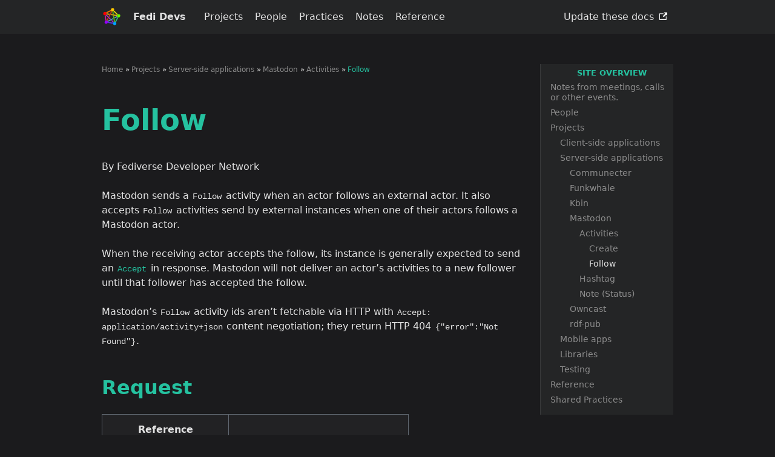

--- FILE ---
content_type: text/html; charset=utf-8
request_url: https://fedidevs.org/projects/server-apps/mastodon/activities/follow/
body_size: 3069
content:
<!doctype html><html lang=en><head><meta charset=utf-8><meta name=viewport content="width=device-widthinitial-scale=1"><meta http-equiv=X-UA-Compatible content="IE=edge"><meta property="og:site_name" content="Fediverse Developer Network"><title>Fediverse Developer Network | Follow</title>
<meta property="og:title" content="Fediverse Developer Network | Follow"><meta property="twitter:title" content="Fediverse Developer Network | Follow"><meta property="og:url" content="https://fedidevs.org/projects/server-apps/mastodon/activities/follow/"><meta property="og:locale" content="en_US"><meta name=twitter:card content="summary"><meta property="og:type" content="article"><meta property="og:site_name" content="Fediverse Developer Network"><meta itemprop=name content="Fediverse Developer Network"><link rel=icon href=/favicon.ico><link rel=stylesheet href=/assets/fedidevs.css><link rel=stylesheet href=/assets/menu.css><link rel=stylesheet href=/assets/syntax.css><link rel=stylesheet href=/assets/print.css media=print><link rel=stylesheet href=/assets/site.css><script src=/assets/toc.js></script></head><body><noscript>This site requires (a little bit of) Javascript.</noscript><header><div class=container><div class=logo><a title=Home href=/><img class=logo src=/assets/logo.svg alt="[Fediverse logo]"></a></div><div class=title><a title=Home href=/>Fedi Devs</a></div><div class=nav-tagline><nav id=page-nav><input type=checkbox id=hamburger>
<label for=hamburger>&#9776;</label><nav class=menu><ul><li><a href=/projects/>Projects</a></li><li><a href=/people/>People</a></li><li><a href=/practices/>Practices</a></li><li><a href=/notes/>Notes</a></li><li><a href=/reference/>Reference</a></li></ul><ul><li><a class=ext href=https://github.com/fediverse-devnet/fedidevs.org/>Update these docs</a></li></ul></nav></nav></div></div></header><main><aside class=toc><h1>Site Overview</h1><ol id=toc class=toc><li class=toc><a href=https://fedidevs.org/fedidevs-coc/></a></li><li class=toc><a href=https://fedidevs.org/notes/>Notes from meetings, calls or other events.</a><ol class=toc><li class=toc><a href=https://fedidevs.org/notes/2024-06-05/>2024-06-05 Online meeting (FediTest)</a></li><li class=toc><a href=https://fedidevs.org/notes/2024-03-07/>2024-03-07 Online meeting (focused on FediTest)</a></li><li class=toc><a href=https://fedidevs.org/notes/2023-05-31/>2023-05-31 Online meeting</a></li><li class=toc><a href=https://fedidevs.org/notes/2023-04-10/>2023-04-10 Online meeting</a></li></ol></li><li class=toc><a href=https://fedidevs.org/people/>People</a></li><li class=toc><a href=https://fedidevs.org/projects/>Projects</a><ol class=toc><li class=toc><a href=https://fedidevs.org/projects/client-apps/>Client-side applications</a><ol class=toc><li class=toc><a href=https://fedidevs.org/projects/client-apps/rdf-pub-demo-app/>rdf-pub-demo-app</a></li></ol></li><li class=toc><a href=https://fedidevs.org/projects/server-apps/>Server-side applications</a><ol class=toc><li class=toc><a href=https://fedidevs.org/projects/server-apps/communecter/>Communecter</a><ol class=toc><li class=toc><a href=https://fedidevs.org/projects/server-apps/communecter/activities/>Activities</a><ol class=toc><li class=toc><a href=https://fedidevs.org/projects/server-apps/communecter/activities/accept/>Accept</a></li><li class=toc><a href=https://fedidevs.org/projects/server-apps/communecter/activities/create/>Create</a></li><li class=toc><a href=https://fedidevs.org/projects/server-apps/communecter/activities/delete/>Delete</a></li><li class=toc><a href=https://fedidevs.org/projects/server-apps/communecter/activities/follow/>Follow</a></li><li class=toc><a href=https://fedidevs.org/projects/server-apps/communecter/activities/invite/>Invite</a></li><li class=toc><a href=https://fedidevs.org/projects/server-apps/communecter/activities/join/>Join</a></li><li class=toc><a href=https://fedidevs.org/projects/server-apps/communecter/activities/leave/>Leave</a></li><li class=toc><a href=https://fedidevs.org/projects/server-apps/communecter/activities/offer/>Offer</a></li><li class=toc><a href=https://fedidevs.org/projects/server-apps/communecter/activities/reject/>Reject</a></li><li class=toc><a href=https://fedidevs.org/projects/server-apps/communecter/activities/remove/>Remove</a></li><li class=toc><a href=https://fedidevs.org/projects/server-apps/communecter/activities/undo/>Undo</a></li><li class=toc><a href=https://fedidevs.org/projects/server-apps/communecter/activities/update/>Update</a></li></ol></li><li class=toc><a href=https://fedidevs.org/projects/server-apps/communecter/objects/>Objects</a><ol class=toc><li class=toc><a href=https://fedidevs.org/projects/server-apps/communecter/objects/badge/>Badge</a></li><li class=toc><a href=https://fedidevs.org/projects/server-apps/communecter/objects/event/>Event</a></li><li class=toc><a href=https://fedidevs.org/projects/server-apps/communecter/objects/group/>Group</a></li><li class=toc><a href=https://fedidevs.org/projects/server-apps/communecter/objects/note/>Note</a></li><li class=toc><a href=https://fedidevs.org/projects/server-apps/communecter/objects/project/>Project</a></li></ol></li><li class=toc><a href=https://fedidevs.org/projects/server-apps/communecter/webfinger/>Webfinger</a></li></ol></li><li class=toc><a href=https://fedidevs.org/projects/server-apps/funkwhale/>Funkwhale</a><ol class=toc><li class=toc><a href=https://fedidevs.org/projects/server-apps/funkwhale/activities/>Activities</a><ol class=toc><li class=toc><a href=https://fedidevs.org/projects/server-apps/funkwhale/activities/accept/>Accept</a></li><li class=toc><a href=https://fedidevs.org/projects/server-apps/funkwhale/activities/create/>Create</a></li><li class=toc><a href=https://fedidevs.org/projects/server-apps/funkwhale/activities/delete/>Delete</a></li><li class=toc><a href=https://fedidevs.org/projects/server-apps/funkwhale/activities/follow/>Follow</a></li><li class=toc><a href=https://fedidevs.org/projects/server-apps/funkwhale/activities/undo/>Undo</a></li><li class=toc><a href=https://fedidevs.org/projects/server-apps/funkwhale/activities/update/>Update</a></li></ol></li><li class=toc><a href=https://fedidevs.org/projects/server-apps/funkwhale/objects/>Objects</a><ol class=toc><li class=toc><a href=https://fedidevs.org/projects/server-apps/funkwhale/objects/album/>Album</a></li><li class=toc><a href=https://fedidevs.org/projects/server-apps/funkwhale/objects/artist/>Artist</a></li><li class=toc><a href=https://fedidevs.org/projects/server-apps/funkwhale/objects/audio/>Audio</a></li><li class=toc><a href=https://fedidevs.org/projects/server-apps/funkwhale/objects/library/>Library</a></li><li class=toc><a href=https://fedidevs.org/projects/server-apps/funkwhale/objects/track/>Track</a></li></ol></li><li class=toc><a href=https://fedidevs.org/projects/server-apps/funkwhale/service-actor/>Service actor</a></li><li class=toc><a href=https://fedidevs.org/projects/server-apps/funkwhale/webfinger/>Webfinger</a></li></ol></li><li class=toc><a href=https://fedidevs.org/projects/server-apps/kbin/>Kbin</a><ol class=toc><li class=toc><a href=https://fedidevs.org/projects/server-apps/kbin/activities/>Activities</a><ol class=toc><li class=toc><a href=https://fedidevs.org/projects/server-apps/kbin/activities/accept/>Accept</a></li><li class=toc><a href=https://fedidevs.org/projects/server-apps/kbin/activities/announce/>Announce</a></li><li class=toc><a href=https://fedidevs.org/projects/server-apps/kbin/activities/create/>Create</a></li><li class=toc><a href=https://fedidevs.org/projects/server-apps/kbin/activities/delete/>Delete</a></li><li class=toc><a href=https://fedidevs.org/projects/server-apps/kbin/activities/follow/>Follow</a></li><li class=toc><a href=https://fedidevs.org/projects/server-apps/kbin/activities/like/>Like</a></li><li class=toc><a href=https://fedidevs.org/projects/server-apps/kbin/activities/reject/>Reject</a></li><li class=toc><a href=https://fedidevs.org/projects/server-apps/kbin/activities/undo/>Undo</a></li><li class=toc><a href=https://fedidevs.org/projects/server-apps/kbin/activities/update/>Update</a></li></ol></li><li class=toc><a href=https://fedidevs.org/projects/server-apps/kbin/tags/>Hashtags</a></li><li class=toc><a href=https://fedidevs.org/projects/server-apps/kbin/mentions/>Mentions</a></li><li class=toc><a href=https://fedidevs.org/projects/server-apps/kbin/moderators/>Moderators</a></li><li class=toc><a href=https://fedidevs.org/projects/server-apps/kbin/objects/>Objects</a><ol class=toc><li class=toc><a href=https://fedidevs.org/projects/server-apps/kbin/objects/actor/>Actor</a></li><li class=toc><a href=https://fedidevs.org/projects/server-apps/kbin/objects/group/>Group</a></li><li class=toc><a href=https://fedidevs.org/projects/server-apps/kbin/objects/note/>Note</a></li><li class=toc><a href=https://fedidevs.org/projects/server-apps/kbin/objects/page/>Page</a></li><li class=toc><a href=https://fedidevs.org/projects/server-apps/kbin/objects/person/>Person</a></li></ol></li><li class=toc><a href=https://fedidevs.org/projects/server-apps/kbin/outbox/>Outbox</a></li><li class=toc><a href=https://fedidevs.org/projects/server-apps/kbin/webfinger/>Webfinger</a></li></ol></li><li class=toc><a href=https://fedidevs.org/projects/server-apps/mastodon/>Mastodon</a><ol class=toc><li class=toc><a href=https://fedidevs.org/projects/server-apps/mastodon/activities/>Activities</a><ol class=toc><li class=toc><a href=https://fedidevs.org/projects/server-apps/mastodon/activities/announce/></a></li><li class=toc><a href=https://fedidevs.org/projects/server-apps/mastodon/activities/delete/></a></li><li class=toc><a href=https://fedidevs.org/projects/server-apps/mastodon/activities/flag/></a></li><li class=toc><a href=https://fedidevs.org/projects/server-apps/mastodon/activities/like/></a></li><li class=toc><a href=https://fedidevs.org/projects/server-apps/mastodon/activities/undo/></a></li><li class=toc><a href=https://fedidevs.org/projects/server-apps/mastodon/activities/update/></a></li><li class=toc><a href=https://fedidevs.org/projects/server-apps/mastodon/activities/create/>Create</a></li><li id=toc-current class=toc><a href=https://fedidevs.org/projects/server-apps/mastodon/activities/follow/>Follow</a></li></ol></li><li class=toc><a href=https://fedidevs.org/projects/server-apps/mastodon/hashtag/>Hashtag</a></li><li class=toc><a href=https://fedidevs.org/projects/server-apps/mastodon/note/>Note (Status)</a></li></ol></li><li class=toc><a href=https://fedidevs.org/projects/server-apps/owncast/>Owncast</a><ol class=toc><li class=toc><a href=https://fedidevs.org/projects/server-apps/owncast/announce/>Announce</a></li><li class=toc><a href=https://fedidevs.org/projects/server-apps/owncast/create/>Create</a><ol class=toc><li class=toc><a href=https://fedidevs.org/projects/server-apps/owncast/create/note/>Create Note</a></li></ol></li><li class=toc><a href=https://fedidevs.org/projects/server-apps/owncast/follow/>Follow Requests</a></li><li class=toc><a href=https://fedidevs.org/projects/server-apps/owncast/future-plans/>Future Plans</a></li><li class=toc><a href=https://fedidevs.org/projects/server-apps/owncast/like/>Like</a></li><li class=toc><a href=https://fedidevs.org/projects/server-apps/owncast/webfinger/>Webfinger</a></li></ol></li><li class=toc><a href=https://fedidevs.org/projects/server-apps/rdf-pub/>rdf-pub</a></li></ol></li><li class=toc><a href=https://fedidevs.org/projects/mobile-apps/>Mobile apps</a></li><li class=toc><a href=https://fedidevs.org/projects/libraries/>Libraries</a></li><li class=toc><a href=https://fedidevs.org/projects/testing/>Testing</a><ol class=toc><li class=toc><a href=https://fedidevs.org/projects/testing/activitypub-academy/>ActivityPub Academy</a></li><li class=toc><a href=https://fedidevs.org/projects/testing/feditest/>FediTest: Fediverse Test Suite</a></li></ol></li></ol></li><li class=toc><a href=https://fedidevs.org/reference/>Reference</a><ol class=toc><li class=toc><a href=https://fedidevs.org/reference/actor/>Actor sample files</a></li><li class=toc><a href=https://fedidevs.org/reference/signatures/>HTTP Signatures</a></li><li class=toc><a href=https://fedidevs.org/reference/webfinger/>Webfinger sample files</a></li></ol></li><li class=toc><a href=https://fedidevs.org/practices/>Shared Practices</a><ol class=toc><li class=toc><a href=https://fedidevs.org/practices/presence/>Presence</a></li></ol></li></ol></aside><nav id=breadcrumbnav><ol><li class=path><a href=https://fedidevs.org/>Home</a></li><li class=path><a href=https://fedidevs.org/projects/>Projects</a></li><li class=path><a href=https://fedidevs.org/projects/server-apps/>Server-side applications</a></li><li class=path><a href=https://fedidevs.org/projects/server-apps/mastodon/>Mastodon</a></li><li class=path><a href=https://fedidevs.org/projects/server-apps/mastodon/activities/>Activities</a></li><li class=active><a href=https://fedidevs.org/projects/server-apps/mastodon/activities/follow/>Follow</a></li></ol></nav><article><h1 class="title main"><a href=/projects/server-apps/mastodon/activities/follow/>Follow</a></h1><p class="author main">By Fediverse Developer Network</p><p class="source main">https://fedidevs.org/projects/server-apps/mastodon/activities/follow/</p><div class=content><p>Mastodon sends a <code>Follow</code> activity when an actor follows an external actor. It also accepts <code>Follow</code> activities send by external instances when one of their actors follows a Mastodon actor.</p><p>When the receiving actor accepts the follow, its instance is generally expected to send an <a href=#accept><code>Accept</code></a> in response. Mastodon will not deliver an actor&rsquo;s activities to a new follower until that follower has accepted the follow.</p><p>Mastodon&rsquo;s <code>Follow</code> activity ids aren&rsquo;t fetchable via HTTP with <code>Accept: application/activity+json</code> content negotiation; they return HTTP 404 <code>{"error":"Not Found"}</code>.</p><h2 id=request>Request</h2><table><thead><tr><th>Reference</th><th></th></tr></thead><tbody><tr><td>Activity</td><td><a href=https://www.w3.org/TR/activitypub/#follow-activity-inbox>Follow</a></td></tr><tr><td>Object</td><td>An ActivityPub Actor (IRI or inline)</td></tr><tr><td>ID</td><td>A unique Follow request IRI</td></tr><tr><td>Official documentation</td><td><a href=https://docs.joinmastodon.org/spec/activitypub/#supported-activities-for-profiles>docs.joinmastodon.org</a></td></tr></tbody></table><h3 id=example-follow-request>Example Follow request</h3><div class=highlight><pre tabindex=0 class=chroma><code class=language-json data-lang=json><span class=line><span class=cl><span class=p>{</span>
</span></span><span class=line><span class=cl>  <span class=nt>&#34;@context&#34;</span><span class=p>:</span> <span class=s2>&#34;https://www.w3.org/ns/activitystreams&#34;</span><span class=p>,</span>
</span></span><span class=line><span class=cl>  <span class=nt>&#34;id&#34;</span><span class=p>:</span> <span class=s2>&#34;https://example.com/fce205fc-fced-4d81-9a7d-5485eec038a3&#34;</span><span class=p>,</span>
</span></span><span class=line><span class=cl>  <span class=nt>&#34;type&#34;</span><span class=p>:</span> <span class=s2>&#34;Follow&#34;</span><span class=p>,</span>
</span></span><span class=line><span class=cl>  <span class=nt>&#34;actor&#34;</span><span class=p>:</span> <span class=s2>&#34;https://example.com/users/123&#34;</span><span class=p>,</span>
</span></span><span class=line><span class=cl>  <span class=nt>&#34;object&#34;</span><span class=p>:</span> <span class=s2>&#34;https://other.example/users/456&#34;</span>
</span></span><span class=line><span class=cl><span class=p>}</span>
</span></span></code></pre></div><h2 id=accept>Accept</h2><p>The <code>Accept</code> activity is used to accept another activity that was previously received, usually a <code>Follow</code>.</p><p>Mastodon&rsquo;s <code>Accept</code> activity ids are based on their actor&rsquo;s ids, distinguished with a <code>#</code> fragment, which makes them not fetchable via HTTP with <code>Accept: application/activity+json</code> content negotiation. Attempting to fetch them returns the actor&rsquo;s AS2 object instead. <a href=https://github.com/mastodon/mastodon/issues/13879>Background in this GitHub issue.</a></p><table><thead><tr><th>Reference</th><th></th></tr></thead><tbody><tr><td>Activity</td><td><a href=https://www.w3.org/TR/activitypub/#accept-activity-inbox>Accept</a></td></tr><tr><td>Object</td><td><a href=https://www.w3.org/TR/activitypub/#follow-activity-inbox>Follow</a></td></tr><tr><td>Official documentation</td><td><a href=https://docs.joinmastodon.org/spec/activitypub/#supported-activities-for-profiles>docs.joinmastodon.org</a></td></tr></tbody></table><h3 id=example-accept-request>Example Accept request</h3><div class=highlight><pre tabindex=0 class=chroma><code class=language-json data-lang=json><span class=line><span class=cl><span class=p>{</span>
</span></span><span class=line><span class=cl>  <span class=nt>&#34;@context&#34;</span><span class=p>:</span> <span class=s2>&#34;https://www.w3.org/ns/activitystreams&#34;</span><span class=p>,</span>
</span></span><span class=line><span class=cl>  <span class=nt>&#34;id&#34;</span><span class=p>:</span> <span class=s2>&#34;https://other.example/users/456#accepts/follows/283636&#34;</span><span class=p>,</span>
</span></span><span class=line><span class=cl>  <span class=nt>&#34;type&#34;</span><span class=p>:</span> <span class=s2>&#34;Accept&#34;</span><span class=p>,</span>
</span></span><span class=line><span class=cl>  <span class=nt>&#34;actor&#34;</span><span class=p>:</span> <span class=s2>&#34;https://other.example/users/456&#34;</span><span class=p>,</span>
</span></span><span class=line><span class=cl>  <span class=nt>&#34;object&#34;</span><span class=p>:</span> <span class=p>{</span>
</span></span><span class=line><span class=cl>    <span class=nt>&#34;id&#34;</span><span class=p>:</span> <span class=s2>&#34;https://example.com/fce205fc-fced-4d81-9a7d-5485eec038a3&#34;</span><span class=p>,</span>
</span></span><span class=line><span class=cl>    <span class=nt>&#34;type&#34;</span><span class=p>:</span> <span class=s2>&#34;Follow&#34;</span><span class=p>,</span>
</span></span><span class=line><span class=cl>    <span class=nt>&#34;actor&#34;</span><span class=p>:</span> <span class=s2>&#34;https://example.com/users/123&#34;</span><span class=p>,</span>
</span></span><span class=line><span class=cl>    <span class=nt>&#34;object&#34;</span><span class=p>:</span> <span class=s2>&#34;https://other.example/users/456&#34;</span>
</span></span><span class=line><span class=cl>  <span class=p>}</span>
</span></span><span class=line><span class=cl><span class=p>}</span>
</span></span></code></pre></div></article></main><footer><div class=container><div><h4>Resources</h4><ul><li><a class=ext href=https://activitypub.rocks/>ActivityPub Rocks</a></li><li><a class=ext href=https://www.w3.org/TR/activitypub>W3C ActivityPub Spec</a></li><li><a class=ext href=https://socialhub.activitypub.rocks/pub/guide-for-new-activitypub-implementers>Guide for new ActivityPub implementers</a></li><li><a class=ext href=https://webfinger.net/>WebFinger</a></li></ul></div><div><p xmlns:cc=http://creativecommons.org/ns#>This work is licensed under
<a href="http://creativecommons.org/licenses/by-sa/4.0/?ref=chooser-v1" target=_blank rel="license noopener noreferrer" style=display:inline-block>CC BY-SA 4.0<img style=height:22px!important;margin-left:3px;vertical-align:text-bottom src="https://mirrors.creativecommons.org/presskit/icons/cc.svg?ref=chooser-v1"><img style=height:22px!important;margin-left:3px;vertical-align:text-bottom src="https://mirrors.creativecommons.org/presskit/icons/by.svg?ref=chooser-v1"><img style=height:22px!important;margin-left:3px;vertical-align:text-bottom src="https://mirrors.creativecommons.org/presskit/icons/sa.svg?ref=chooser-v1"></a></p><p>The <a href=/fedidevs-coc/>Fediverse Developer Network Code of Conduct</a> applies.</p></div></div></footer></body></html>

--- FILE ---
content_type: text/css; charset=utf-8
request_url: https://fedidevs.org/assets/fedidevs.css
body_size: 1516
content:
@import url('https://fonts.googleapis.com/css2?family=Noto+Sans+Mono:wght@100..900&display=swap');

:root {
    --header-background-color: rgb( 36, 37, 38 );
    --footer-background-color: rgb( 48, 56, 70 );
    --overview-background-color: rgb( 36, 37, 38 );
    --overview-border-color: rgb( 56, 57, 58 );

    --base-font: system-ui;

    --color-1: rgb( 37, 194, 160 );
    --h1-color: var(--color-1);
    --h2-color: var(--color-1);
    --href-color: var(--color-1);
    --warn-color: rgb( 255, 100, 100 );

    --base-font-color: rgb( 227, 227, 227 );
    --background-color: rgb( 27, 27, 29 );
    --heading-font-color: var(--color-1);
    --heading-font-color: rgb( 227, 227, 227 );
    --deemphasize-font-color: rgb( 140, 140, 140 );

    --header-font-size: 16px;

    --breadcrumb-font-size: 12px;

    --table-border-color: #606770;
    --table-background-color: var( --background-color );
    --table-header-background-color: #ffffff08;
    --table-stripe-background-color: #ffffff08;

    --code-font: 14px/1.4 ui-monospace, Menlo, Monaco, "Cascadia Mono", "Segoe UI Mono", "Roboto Mono", "Oxygen Mono", "Ubuntu Monospace", "Source Code Pro", "Fira Mono", "Droid Sans Mono", "Courier New", monospace;
    --code-color: var(--color-2);
    --code-background-color: rgb( 40, 42, 54 );

}

* {
    box-sizing: border-box;
    -moz-box-sizing: border-box;
    -webkit-box-sizing: border-box;
}

body {
    margin: 0;
    background: var( --background-color );
    color: var( --base-font-color );
    font-family: var( --base-font );
    line-height: 1.5;
}

table {
    border-collapse: collapse;
}

header {
    margin: 0 0 50px 0;
    padding: 0;
    background: var( --header-background-color );
}

footer {
    clear: both;
    margin: 50px 0 0 0;
    padding: 1px 0; /* otherwise Chrome will collapse the enclosing container */
    background: var( --footer-background-color );
}

h1, h2, h3, h4, h5 {
    color: var(--heading-font-color);
    line-height: 110%;
}

h1 {
    color: var(--h1-color);
    font-size: 3rem;
}
h1:first-of-type {
    margin-top: 0;
}

h2 {
    color: var(--h2-color);
    font-size: 2rem;
    margin-top: 1.5em
}
h1 + h2 {
    margin-top: 0;
}
h3 {
    font-size: 1.5rem;
}

p {
    margin: 1.5em 0;
}
a.ext:after {
    content: url( "/assets/ext.svg" );
    margin-left: 1ex;
}
a:hover {
    color: var( --href-color );
    text-decoration: underline;
}

article,
section {
    margin-top: 3em;
}
article > p.date {
    margin: 0;
}

li {
    margin: 1ex 0;
}
dt {
    font-weight: 700;
}

header div.title,
header div.logo {
    margin: 12px 20px 12px 0;
    font-weight: 700;
}
header img.logo {
    vertical-align: middle;
    height: 32px;
}

header > div.container {
    display: flex;
    flex-wrap: nowrap;
    align-items: center;
    justify-content: space-between;
}
header div.nav-tagline {
    flex-grow: 1;
}

header a,
footer a {
    color: var( --base-font-color );
}
a {
    color: var( --href-color );
    text-decoration: none;
}

header > div.container,
footer > div.container,
main {
    max-width: 980px;
    width: 100%;
    margin: 0 auto;
    padding: 0 2ex;
}

footer > div.container {
    padding: 1em;
    display: flex;
    justify-content: space-between;
    align-items: center;
}
footer p {
    margin: 0.5ex 0;
}
main {
    min-height: min( 600px, 60vh );
}

footer, footer a {
    color: var( --deemphasize-font-color );
}
footer a:hover {
    color: var( --href-color );
}
footer ul {
    margin: 0;
    padding: 0;
}

footer li {
    padding-left: 0;
    list-style: none;
}
footer img {
    filter: brightness(.5);
}

div.slide-in-img {
    max-width: 25%;
}
div.slide-in-img img {
    width: 100%;
}
div.slide-in-img-left {
    float: left;
    margin: 0 30px 30px 0;
}
div.slide-in-img-right {
    float: right;
    margin: 0 0 30px 30px;
}

nav#breadcrumbnav ol {
    list-style-type: none;
    margin: 0;
    padding: 0;
    font-size: var( --breadcrumb-font-size );
}
nav#breadcrumbnav li {
    display: inline-block;
    margin: 0;
    padding: 0;
}
nav#breadcrumbnav li + li::before {
    content: "\00BB";
    margin: 0 0.5ex;
}
nav#breadcrumbnav li.path a {
    color: var( --deemphasize-font-color );
}

p.main.source {
    display: none;
}

table {
    background: var( --table-background-color );
}
td,
th {
    padding: 1.5ex;
    border: 1px solid var( --table-border-color );
}

thead + tbody {
    border-top: 2px solid var( --table-border-color );
}
thead tr {
    background: var( --table-header-background-color );
}
tbody tr:nth-child(2n) {
    background: var( --table-stripe-background-color );
}
code {
    font: var( --code-font );
    color: var( --code-color );
    background: var( --code-background );
    overflow-x: auto;
    padding: 3px 0.2ex;
}
pre {
    padding: 1em;
    color: var( --code-color );
    background: var( --code-background-color );
    display: flow-root;
    overflow: scroll;
}
pre > code {
    background: none;
    padding: 0;
}

blockquote {
    margin-left: 2em;
    padding-left: 2em;
    border-left: 3px solid var(--base-font-color);
}
aside.toc {
    float: right;
    width: 220px;
    margin: 0 0 20px 20px;
    padding: 0 0 8px 16px;
    background: var( --overview-background-color );
    border-left: var( --overview-border-color ) 1px solid;
    font-size: 90%;
    color: var( --deemphasize-font-color );
}

aside.toc * {
    line-height: 120%;
}
aside.toc a {
    color: inherit;
}
aside.toc a:hover {
    color: var( --href-color );
}
aside.toc h1 {
    margin: 1ex auto;
    text-align: center;
    text-transform: uppercase;
    font-size: 90%;
}

aside.toc ol {
    margin: 0;
    padding: 0;
}
aside.toc li {
    margin: 8px 0;
    padding: 0;
    list-style: none;
}

aside.toc > ol > li > a {
    font-weight: 500;
}

aside.toc li li {
    margin-left: 2ex;
}

article.glossary .summary {
    font-weight: 700;
}

#toc ol.toc,
#toc li.toc {
    display: none;
}
#toc ol.toc.toc-current-path,
#toc li.toc.toc-current-path,
#toc #toc-current {
    display: block;
}

#toc ol.toc.toc-current-path > li,
#toc-current ol.toc,
#toc-current li.toc,
#toc > li.toc {
    display: block;
}
#toc-current > a {
    color: var( --base-font-color );
}
#toc-current > ol.toc ol.toc {
    display: none;
}

.undef::before {
    content: "UNKNOWN PAGEREF: ";
}
.undef {
    color: red !important;
}

div.admonition {
    margin: 2em 0;
    border: 1px solid #808080;
    padding: 10px 20px;
    border-radius: 10px;
    display: flow-root;
}

div.warning p.admonition-title {
    margin-top: 1ex;
    color: var(--warn-color);
    font-size: 120%;
}
div.warning {
    border-color: var(--warn-color);
}

ul.pager {
    margin: 0;
    padding: 0;
    height: 2em;
}
ul.pager li {
    margin: 0;
    padding: 0;
    list-style-type: none;
}
ul.pager li.newer {
    float: left;
}
ul.pager li.older {
    float: right;
    margin-right: 2em;
}


/* when display narrow, hamburger */
@media screen and (max-width: 860px) {
   footer div.container {
       flex-direction: column;
   }

--- FILE ---
content_type: text/css; charset=utf-8
request_url: https://fedidevs.org/assets/menu.css
body_size: 115
content:
/* menu navigation */

#page-nav {
    text-align: right;
    /* so we can do an absolute child */
    position: relative;
    font-size: 87.5%;
}

#page-nav label,
#hamburger {
    display: none;
}

/* menu in wide display */
nav.menu {
    display: flex;
    flex-direction: row;
    justify-content: space-between;
    font-size: var(--header-font-size);
    font-weight: 500;
}

nav.menu ul {
    display: flex;
    flex-direction: row;
}


/* main menu items */

#page-nav ul {
    list-style-type: none;
    margin: 0;
    padding: 0;
}

#page-nav li {
    margin: 0;
    padding: 5px 10px;
    box-sizing: border-box;
}

#page-nav > ul > li {
    /* when wide display, no hamburger */
    display: inline-block;
}

/* sub-menu */

#page-nav li ul {
    display: none;
    text-align: left;
    z-index: 100;
    background: #fff;
}

#page-nav li:hover ul {
    display: block;
    position: absolute;
}

#page-nav li li {
    display: block;
}

/* when display narrow, hamburger */
@media screen and (max-width: 905px) {

    /** Hamburger icon **/
    #page-nav label {
        cursor: pointer;
        display: inline-block;
        font-style: normal;
        font-size: 30px;
        text-align: center;
        position: relative;

        /** Make tap target larger on mobile devices **/
        padding: 0px 10px;
    }

    /* Spacing in mobile display */
    #page-nav li {
        padding: 10px 15px;
    }

    /* menu in mobile display -- not open */
    nav.menu {
        display: none;
    }

    /* menu in mobile display -- open */
    input:checked~nav.menu {
        background-color: var(--header-background-color);
        display: flex;
        position: absolute;
        right: 0;
        flex-direction: column;
    }

    input:checked~nav.menu ul {
        flex-direction: column;
    }
}

--- FILE ---
content_type: text/css; charset=utf-8
request_url: https://fedidevs.org/assets/site.css
body_size: -413
content:
div.box {
    border: 1px solid var( --table-border-color );
    border-radius: 1ex;
    margin: 2em 0;
    padding: 0 2em;
}

--- FILE ---
content_type: text/css; charset=utf-8
request_url: https://fedidevs.org/assets/print.css
body_size: -464
content:
header,
footer,
aside {
    display: none;
}


--- FILE ---
content_type: image/svg+xml
request_url: https://fedidevs.org/assets/logo.svg
body_size: 2374
content:
<?xml version="1.0" encoding="UTF-8" standalone="no"?>
<!-- Created with Inkscape (http://www.inkscape.org/) -->

<svg
   xmlns:dc="http://purl.org/dc/elements/1.1/"
   xmlns:cc="http://creativecommons.org/ns#"
   xmlns:rdf="http://www.w3.org/1999/02/22-rdf-syntax-ns#"
   xmlns:svg="http://www.w3.org/2000/svg"
   xmlns="http://www.w3.org/2000/svg"
   xmlns:sodipodi="http://sodipodi.sourceforge.net/DTD/sodipodi-0.dtd"
   xmlns:inkscape="http://www.inkscape.org/namespaces/inkscape"
   width="196.52mm"
   height="196.52mm"
   viewBox="0 0 196.52 196.52"
   version="1.1"
   id="svg8"
   inkscape:version="0.92.2 2405546, 2018-03-11"
   sodipodi:docname="Logo_penta_connectat-imbrincat_retallats-color.svg"
   inkscape:export-filename="/home/nestor/Pictures/Fediversal/Logo_penta_connectat-imbrincat_retallats-color-512x.png"
   inkscape:export-xdpi="66.175453"
   inkscape:export-ydpi="66.175453">
  <defs
     id="defs2" />
  <sodipodi:namedview
     id="base"
     pagecolor="#ffffff"
     bordercolor="#666666"
     borderopacity="1.0"
     inkscape:pageopacity="0.0"
     inkscape:pageshadow="2"
     inkscape:zoom="0.50411932"
     inkscape:cx="-209.83484"
     inkscape:cy="399.15332"
     inkscape:document-units="mm"
     inkscape:current-layer="layer2"
     showgrid="false"
     inkscape:snap-smooth-nodes="true"
     inkscape:snap-midpoints="true"
     inkscape:snap-global="false"
     inkscape:window-width="1366"
     inkscape:window-height="736"
     inkscape:window-x="0"
     inkscape:window-y="32"
     inkscape:window-maximized="1"
     fit-margin-top="5"
     fit-margin-left="5"
     fit-margin-right="5"
     fit-margin-bottom="5" />
  <metadata
     id="metadata5">
    <rdf:RDF>
      <cc:Work
         rdf:about="">
        <dc:format>image/svg+xml</dc:format>
        <dc:type
           rdf:resource="http://purl.org/dc/dcmitype/StillImage" />
        <dc:title />
      </cc:Work>
    </rdf:RDF>
  </metadata>
  <g
     inkscape:groupmode="layer"
     id="layer2"
     inkscape:label="Linies"
     style="display:inline"
     transform="translate(6.6789703,-32.495842)">
    <path
       style="color:#000000;font-style:normal;font-variant:normal;font-weight:normal;font-stretch:normal;font-size:medium;line-height:normal;font-family:sans-serif;font-variant-ligatures:normal;font-variant-position:normal;font-variant-caps:normal;font-variant-numeric:normal;font-variant-alternates:normal;font-feature-settings:normal;text-indent:0;text-align:start;text-decoration:none;text-decoration-line:none;text-decoration-style:solid;text-decoration-color:#000000;letter-spacing:normal;word-spacing:normal;text-transform:none;writing-mode:lr-tb;direction:ltr;text-orientation:mixed;dominant-baseline:auto;baseline-shift:baseline;text-anchor:start;white-space:normal;shape-padding:0;clip-rule:nonzero;display:inline;overflow:visible;visibility:visible;opacity:1;isolation:auto;mix-blend-mode:normal;color-interpolation:sRGB;color-interpolation-filters:linearRGB;solid-color:#000000;solid-opacity:1;vector-effect:none;fill:#a730b8;fill-opacity:1;fill-rule:nonzero;stroke:none;stroke-width:41.5748024;stroke-linecap:butt;stroke-linejoin:miter;stroke-miterlimit:4;stroke-dasharray:none;stroke-dashoffset:0;stroke-opacity:1;color-rendering:auto;image-rendering:auto;shape-rendering:auto;text-rendering:auto;enable-background:accumulate"
       d="m 181.13086,275.13672 a 68.892408,68.892408 0 0 1 -29.46484,29.32812 l 161.75781,162.38868 38.99805,-19.76368 z m 213.36328,214.1875 -38.99805,19.76367 81.96289,82.2832 a 68.892409,68.892409 0 0 1 29.47071,-29.33203 z"
       transform="matrix(0.26458333,0,0,0.26458333,-6.6789703,32.495842)"
       id="path9722"
       inkscape:connector-curvature="0" />
    <path
       style="color:#000000;font-style:normal;font-variant:normal;font-weight:normal;font-stretch:normal;font-size:medium;line-height:normal;font-family:sans-serif;font-variant-ligatures:normal;font-variant-position:normal;font-variant-caps:normal;font-variant-numeric:normal;font-variant-alternates:normal;font-feature-settings:normal;text-indent:0;text-align:start;text-decoration:none;text-decoration-line:none;text-decoration-style:solid;text-decoration-color:#000000;letter-spacing:normal;word-spacing:normal;text-transform:none;writing-mode:lr-tb;direction:ltr;text-orientation:mixed;dominant-baseline:auto;baseline-shift:baseline;text-anchor:start;white-space:normal;shape-padding:0;clip-rule:nonzero;display:inline;overflow:visible;visibility:visible;opacity:1;isolation:auto;mix-blend-mode:normal;color-interpolation:sRGB;color-interpolation-filters:linearRGB;solid-color:#000000;solid-opacity:1;vector-effect:none;fill:#5496be;fill-opacity:1;fill-rule:nonzero;stroke:none;stroke-width:41.5748024;stroke-linecap:butt;stroke-linejoin:miter;stroke-miterlimit:4;stroke-dasharray:none;stroke-dashoffset:0;stroke-opacity:1;color-rendering:auto;image-rendering:auto;shape-rendering:auto;text-rendering:auto;enable-background:accumulate"
       d="m 581.64648,339.39062 -91.57617,46.41016 6.75196,43.18945 103.61523,-52.51367 A 68.892409,68.892409 0 0 1 581.64648,339.39062 Z M 436.9082,412.74219 220.38281,522.47656 a 68.892408,68.892408 0 0 1 18.79492,37.08985 L 443.66016,455.93359 Z"
       transform="matrix(0.26458333,0,0,0.26458333,-6.6789703,32.495842)"
       id="path9729"
       inkscape:connector-curvature="0" />
    <path
       style="color:#000000;font-style:normal;font-variant:normal;font-weight:normal;font-stretch:normal;font-size:medium;line-height:normal;font-family:sans-serif;font-variant-ligatures:normal;font-variant-position:normal;font-variant-caps:normal;font-variant-numeric:normal;font-variant-alternates:normal;font-feature-settings:normal;text-indent:0;text-align:start;text-decoration:none;text-decoration-line:none;text-decoration-style:solid;text-decoration-color:#000000;letter-spacing:normal;word-spacing:normal;text-transform:none;writing-mode:lr-tb;direction:ltr;text-orientation:mixed;dominant-baseline:auto;baseline-shift:baseline;text-anchor:start;white-space:normal;shape-padding:0;clip-rule:nonzero;display:inline;overflow:visible;visibility:visible;opacity:1;isolation:auto;mix-blend-mode:normal;color-interpolation:sRGB;color-interpolation-filters:linearRGB;solid-color:#000000;solid-opacity:1;vector-effect:none;fill:#ce3d1a;fill-opacity:1;fill-rule:nonzero;stroke:none;stroke-width:41.5748024;stroke-linecap:butt;stroke-linejoin:miter;stroke-miterlimit:4;stroke-dasharray:none;stroke-dashoffset:0;stroke-opacity:1;color-rendering:auto;image-rendering:auto;shape-rendering:auto;text-rendering:auto;enable-background:accumulate"
       d="M 367.27539,142.4375 262.79492,346.4082 293.64258,377.375 404.26562,161.41797 A 68.892408,68.892408 0 0 1 367.27539,142.4375 Z m -131.6543,257.02148 -52.92187,103.31446 a 68.892409,68.892409 0 0 1 36.98633,18.97851 l 46.78125,-91.32812 z"
       transform="matrix(0.26458333,0,0,0.26458333,-6.6789703,32.495842)"
       id="path9713"
       inkscape:connector-curvature="0" />
    <path
       style="color:#000000;font-style:normal;font-variant:normal;font-weight:normal;font-stretch:normal;font-size:medium;line-height:normal;font-family:sans-serif;font-variant-ligatures:normal;font-variant-position:normal;font-variant-caps:normal;font-variant-numeric:normal;font-variant-alternates:normal;font-feature-settings:normal;text-indent:0;text-align:start;text-decoration:none;text-decoration-line:none;text-decoration-style:solid;text-decoration-color:#000000;letter-spacing:normal;word-spacing:normal;text-transform:none;writing-mode:lr-tb;direction:ltr;text-orientation:mixed;dominant-baseline:auto;baseline-shift:baseline;text-anchor:start;white-space:normal;shape-padding:0;clip-rule:nonzero;display:inline;overflow:visible;visibility:visible;opacity:1;isolation:auto;mix-blend-mode:normal;color-interpolation:sRGB;color-interpolation-filters:linearRGB;solid-color:#000000;solid-opacity:1;vector-effect:none;fill:#d0188f;fill-opacity:1;fill-rule:nonzero;stroke:none;stroke-width:41.5748024;stroke-linecap:butt;stroke-linejoin:miter;stroke-miterlimit:4;stroke-dasharray:none;stroke-dashoffset:0;stroke-opacity:1;color-rendering:auto;image-rendering:auto;shape-rendering:auto;text-rendering:auto;enable-background:accumulate"
       d="m 150.76758,304.91797 a 68.892408,68.892408 0 0 1 -34.41602,7.19531 68.892408,68.892408 0 0 1 -6.65039,-0.69531 l 30.90235,197.66211 a 68.892409,68.892409 0 0 1 34.41601,-7.19531 68.892409,68.892409 0 0 1 6.64649,0.69531 z"
       transform="matrix(0.26458333,0,0,0.26458333,-6.6789703,32.495842)"
       id="path1015"
       inkscape:connector-curvature="0" />
    <path
       style="color:#000000;font-style:normal;font-variant:normal;font-weight:normal;font-stretch:normal;font-size:medium;line-height:normal;font-family:sans-serif;font-variant-ligatures:normal;font-variant-position:normal;font-variant-caps:normal;font-variant-numeric:normal;font-variant-alternates:normal;font-feature-settings:normal;text-indent:0;text-align:start;text-decoration:none;text-decoration-line:none;text-decoration-style:solid;text-decoration-color:#000000;letter-spacing:normal;word-spacing:normal;text-transform:none;writing-mode:lr-tb;direction:ltr;text-orientation:mixed;dominant-baseline:auto;baseline-shift:baseline;text-anchor:start;white-space:normal;shape-padding:0;clip-rule:nonzero;display:inline;overflow:visible;visibility:visible;opacity:1;isolation:auto;mix-blend-mode:normal;color-interpolation:sRGB;color-interpolation-filters:linearRGB;solid-color:#000000;solid-opacity:1;vector-effect:none;fill:#5b36e9;fill-opacity:1;fill-rule:nonzero;stroke:none;stroke-width:41.5748024;stroke-linecap:butt;stroke-linejoin:miter;stroke-miterlimit:4;stroke-dasharray:none;stroke-dashoffset:0;stroke-opacity:1;color-rendering:auto;image-rendering:auto;shape-rendering:auto;text-rendering:auto;enable-background:accumulate"
       d="m 239.3418,560.54492 a 68.892408,68.892408 0 0 1 0.7207,13.87696 68.892408,68.892408 0 0 1 -7.26758,27.17968 l 197.62891,31.71289 a 68.892409,68.892409 0 0 1 -0.72266,-13.8789 68.892409,68.892409 0 0 1 7.26953,-27.17774 z"
       transform="matrix(0.26458333,0,0,0.26458333,-6.6789703,32.495842)"
       id="path1674"
       inkscape:connector-curvature="0" />
    <path
       style="color:#000000;font-style:normal;font-variant:normal;font-weight:normal;font-stretch:normal;font-size:medium;line-height:normal;font-family:sans-serif;font-variant-ligatures:normal;font-variant-position:normal;font-variant-caps:normal;font-variant-numeric:normal;font-variant-alternates:normal;font-feature-settings:normal;text-indent:0;text-align:start;text-decoration:none;text-decoration-line:none;text-decoration-style:solid;text-decoration-color:#000000;letter-spacing:normal;word-spacing:normal;text-transform:none;writing-mode:lr-tb;direction:ltr;text-orientation:mixed;dominant-baseline:auto;baseline-shift:baseline;text-anchor:start;white-space:normal;shape-padding:0;clip-rule:nonzero;display:inline;overflow:visible;visibility:visible;opacity:1;isolation:auto;mix-blend-mode:normal;color-interpolation:sRGB;color-interpolation-filters:linearRGB;solid-color:#000000;solid-opacity:1;vector-effect:none;fill:#30b873;fill-opacity:1;fill-rule:nonzero;stroke:none;stroke-width:41.5748024;stroke-linecap:butt;stroke-linejoin:miter;stroke-miterlimit:4;stroke-dasharray:none;stroke-dashoffset:0;stroke-opacity:1;color-rendering:auto;image-rendering:auto;shape-rendering:auto;text-rendering:auto;enable-background:accumulate"
       d="m 601.13281,377.19922 -91.21875,178.08203 a 68.892408,68.892408 0 0 1 36.99414,18.98242 L 638.125,396.18359 a 68.892409,68.892409 0 0 1 -36.99219,-18.98437 z"
       transform="matrix(0.26458333,0,0,0.26458333,-6.6789703,32.495842)"
       id="path1676"
       inkscape:connector-curvature="0" />
    <path
       style="color:#000000;font-style:normal;font-variant:normal;font-weight:normal;font-stretch:normal;font-size:medium;line-height:normal;font-family:sans-serif;font-variant-ligatures:normal;font-variant-position:normal;font-variant-caps:normal;font-variant-numeric:normal;font-variant-alternates:normal;font-feature-settings:normal;text-indent:0;text-align:start;text-decoration:none;text-decoration-line:none;text-decoration-style:solid;text-decoration-color:#000000;letter-spacing:normal;word-spacing:normal;text-transform:none;writing-mode:lr-tb;direction:ltr;text-orientation:mixed;dominant-baseline:auto;baseline-shift:baseline;text-anchor:start;white-space:normal;shape-padding:0;clip-rule:nonzero;display:inline;overflow:visible;visibility:visible;opacity:1;isolation:auto;mix-blend-mode:normal;color-interpolation:sRGB;color-interpolation-filters:linearRGB;solid-color:#000000;solid-opacity:1;vector-effect:none;fill:#ebe305;fill-opacity:1;fill-rule:nonzero;stroke:none;stroke-width:41.5748024;stroke-linecap:butt;stroke-linejoin:miter;stroke-miterlimit:4;stroke-dasharray:none;stroke-dashoffset:0;stroke-opacity:1;color-rendering:auto;image-rendering:auto;shape-rendering:auto;text-rendering:auto;enable-background:accumulate"
       d="m 476.72266,125.33008 a 68.892408,68.892408 0 0 1 -29.47071,29.33203 l 141.26563,141.81055 a 68.892409,68.892409 0 0 1 29.46875,-29.33204 z"
       transform="matrix(0.26458333,0,0,0.26458333,-6.6789703,32.495842)"
       id="path1678"
       inkscape:connector-curvature="0" />
    <path
       style="color:#000000;font-style:normal;font-variant:normal;font-weight:normal;font-stretch:normal;font-size:medium;line-height:normal;font-family:sans-serif;font-variant-ligatures:normal;font-variant-position:normal;font-variant-caps:normal;font-variant-numeric:normal;font-variant-alternates:normal;font-feature-settings:normal;text-indent:0;text-align:start;text-decoration:none;text-decoration-line:none;text-decoration-style:solid;text-decoration-color:#000000;letter-spacing:normal;word-spacing:normal;text-transform:none;writing-mode:lr-tb;direction:ltr;text-orientation:mixed;dominant-baseline:auto;baseline-shift:baseline;text-anchor:start;white-space:normal;shape-padding:0;clip-rule:nonzero;display:inline;overflow:visible;visibility:visible;opacity:1;isolation:auto;mix-blend-mode:normal;color-interpolation:sRGB;color-interpolation-filters:linearRGB;solid-color:#000000;solid-opacity:1;vector-effect:none;fill:#f47601;fill-opacity:1;fill-rule:nonzero;stroke:none;stroke-width:41.5748024;stroke-linecap:butt;stroke-linejoin:miter;stroke-miterlimit:4;stroke-dasharray:none;stroke-dashoffset:0;stroke-opacity:1;color-rendering:auto;image-rendering:auto;shape-rendering:auto;text-rendering:auto;enable-background:accumulate"
       d="m 347.78711,104.63086 -178.57617,90.49805 a 68.892409,68.892409 0 0 1 18.79297,37.08593 l 178.57421,-90.50195 a 68.892408,68.892408 0 0 1 -18.79101,-37.08203 z"
       transform="matrix(0.26458333,0,0,0.26458333,-6.6789703,32.495842)"
       id="path1680"
       inkscape:connector-curvature="0" />
    <path
       style="color:#000000;font-style:normal;font-variant:normal;font-weight:normal;font-stretch:normal;font-size:medium;line-height:normal;font-family:sans-serif;font-variant-ligatures:normal;font-variant-position:normal;font-variant-caps:normal;font-variant-numeric:normal;font-variant-alternates:normal;font-feature-settings:normal;text-indent:0;text-align:start;text-decoration:none;text-decoration-line:none;text-decoration-style:solid;text-decoration-color:#000000;letter-spacing:normal;word-spacing:normal;text-transform:none;writing-mode:lr-tb;direction:ltr;text-orientation:mixed;dominant-baseline:auto;baseline-shift:baseline;text-anchor:start;white-space:normal;shape-padding:0;clip-rule:nonzero;display:inline;overflow:visible;visibility:visible;opacity:1;isolation:auto;mix-blend-mode:normal;color-interpolation:sRGB;color-interpolation-filters:linearRGB;solid-color:#000000;solid-opacity:1;vector-effect:none;fill:#57c115;fill-opacity:1;fill-rule:nonzero;stroke:none;stroke-width:41.5748024;stroke-linecap:butt;stroke-linejoin:miter;stroke-miterlimit:4;stroke-dasharray:none;stroke-dashoffset:0;stroke-opacity:1;color-rendering:auto;image-rendering:auto;shape-rendering:auto;text-rendering:auto;enable-background:accumulate"
       d="m 446.92578,154.82617 a 68.892408,68.892408 0 0 1 -34.98242,7.48242 68.892408,68.892408 0 0 1 -6.0293,-0.63281 l 15.81836,101.29102 43.16211,6.92578 z m -16,167.02735 37.40039,239.48242 a 68.892409,68.892409 0 0 1 33.91406,-6.94336 68.892409,68.892409 0 0 1 7.20704,0.79101 L 474.08984,328.77734 Z"
       transform="matrix(0.26458333,0,0,0.26458333,-6.6789703,32.495842)"
       id="path9758"
       inkscape:connector-curvature="0" />
    <path
       style="color:#000000;font-style:normal;font-variant:normal;font-weight:normal;font-stretch:normal;font-size:medium;line-height:normal;font-family:sans-serif;font-variant-ligatures:normal;font-variant-position:normal;font-variant-caps:normal;font-variant-numeric:normal;font-variant-alternates:normal;font-feature-settings:normal;text-indent:0;text-align:start;text-decoration:none;text-decoration-line:none;text-decoration-style:solid;text-decoration-color:#000000;letter-spacing:normal;word-spacing:normal;text-transform:none;writing-mode:lr-tb;direction:ltr;text-orientation:mixed;dominant-baseline:auto;baseline-shift:baseline;text-anchor:start;white-space:normal;shape-padding:0;clip-rule:nonzero;display:inline;overflow:visible;visibility:visible;opacity:1;isolation:auto;mix-blend-mode:normal;color-interpolation:sRGB;color-interpolation-filters:linearRGB;solid-color:#000000;solid-opacity:1;vector-effect:none;fill:#dbb210;fill-opacity:1;fill-rule:nonzero;stroke:none;stroke-width:41.5748024;stroke-linecap:butt;stroke-linejoin:miter;stroke-miterlimit:4;stroke-dasharray:none;stroke-dashoffset:0;stroke-opacity:1;color-rendering:auto;image-rendering:auto;shape-rendering:auto;text-rendering:auto;enable-background:accumulate"
       d="m 188.13086,232.97461 a 68.892408,68.892408 0 0 1 0.75781,14.0957 68.892408,68.892408 0 0 1 -7.16015,26.98242 l 101.36914,16.28125 19.92382,-38.9082 z m 173.73633,27.90039 -19.92578,38.91211 239.51367,38.4668 a 68.892409,68.892409 0 0 1 -0.69531,-13.71875 68.892409,68.892409 0 0 1 7.34961,-27.32422 z"
       transform="matrix(0.26458333,0,0,0.26458333,-6.6789703,32.495842)"
       id="path9760"
       inkscape:connector-curvature="0" />
  </g>
  <g
     inkscape:groupmode="layer"
     id="layer3"
     inkscape:label="Nodes"
     style="display:inline;opacity:1"
     transform="translate(6.6789703,-32.495842)">
    <circle
       style="fill:#ffca00;fill-opacity:0.99596773;stroke:none;stroke-width:0.26458332;stroke-opacity:0.96078431"
       id="path817"
       cx="106.26596"
       cy="51.535553"
       r="16.570711"
       transform="rotate(3.1178174)" />
    <circle
       id="path819"
       style="fill:#64ff00;fill-opacity:0.99596773;stroke:none;stroke-width:0.26458332;stroke-opacity:0.96078431"
       cx="171.42836"
       cy="110.19328"
       r="16.570711"
       transform="rotate(3.1178174)" />
    <circle
       id="path823"
       style="fill:#00a3ff;fill-opacity:0.99596773;stroke:none;stroke-width:0.26458332;stroke-opacity:0.96078431"
       cx="135.76379"
       cy="190.27704"
       r="16.570711"
       transform="rotate(3.1178174)" />
    <circle
       style="fill:#9500ff;fill-opacity:0.99596773;stroke:none;stroke-width:0.26458332;stroke-opacity:0.96078431"
       id="path825"
       cx="48.559471"
       cy="181.1138"
       r="16.570711"
       transform="rotate(3.1178174)" />
    <circle
       id="path827"
       style="fill:#ff0000;fill-opacity:0.99596773;stroke:none;stroke-width:0.26458332;stroke-opacity:0.96078431"
       cx="30.328812"
       cy="95.366837"
       r="16.570711"
       transform="rotate(3.1178174)" />
  </g>
</svg>


--- FILE ---
content_type: application/javascript; charset=utf-8
request_url: https://fedidevs.org/assets/toc.js
body_size: -139
content:
window.onload = function() {
    var toc = document.getElementById( "toc" );
    var tocCurrent = document.getElementById( "toc-current" );

    if( toc != null && tocCurrent != null ) {
        for( var current = tocCurrent.parentElement ; current != toc && current != null; current = current.parentElement ) {
            if( current.classList.contains( "toc" ) ) {
                current.classList.add( "toc-current-path" );
            }
        }
    }
}


--- FILE ---
content_type: image/svg+xml
request_url: https://fedidevs.org/assets/ext.svg
body_size: -199
content:
<?xml version="1.0" encoding="UTF-8" standalone="no"?>
<svg
  xmlns="http://www.w3.org/2000/svg"
  width="13.5"
  height="13.5"
  aria-hidden="true"
  viewBox="0 0 24 24"
  class="ext">
 <path fill="white" d="M21 13v10h-21v-19h12v2h-10v15h17v-8h2zm3-12h-10.988l4.035 4-6.977 7.07 2.828 2.828 6.977-7.07 4.125 4.172v-11z"></path>
</svg>
